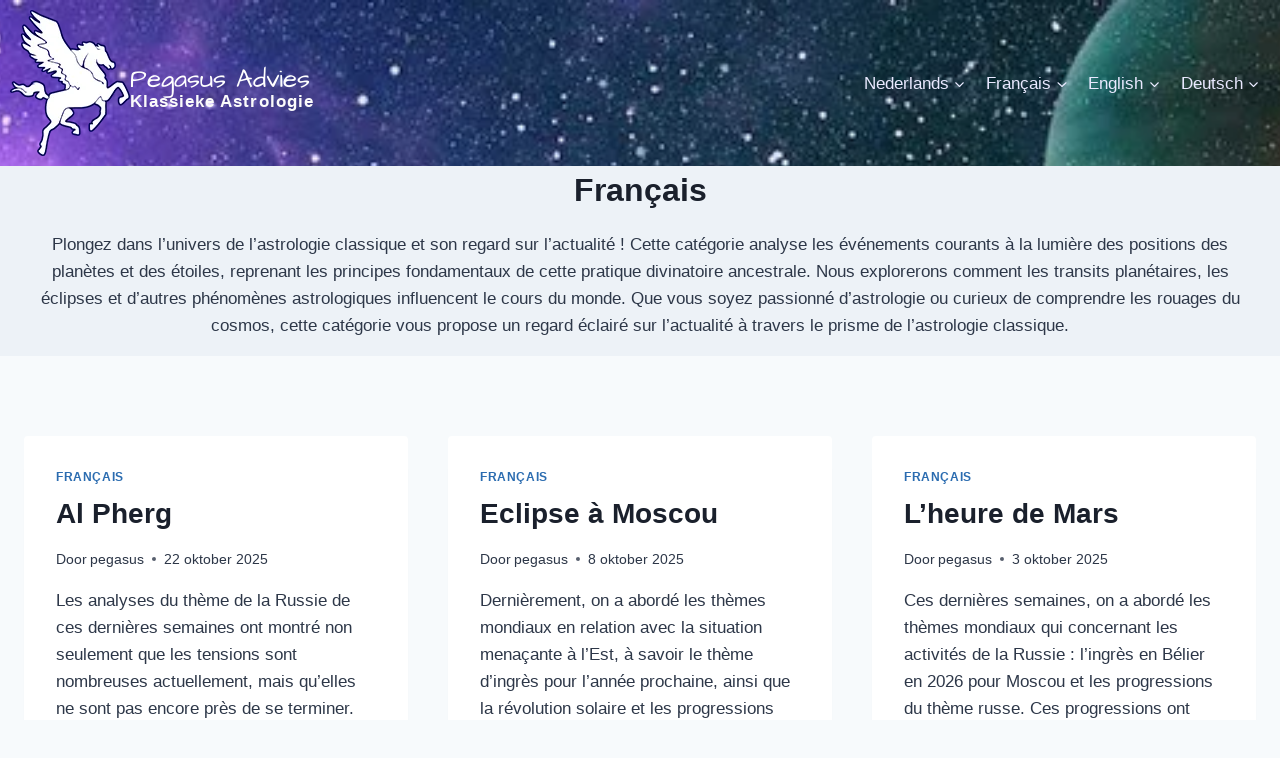

--- FILE ---
content_type: text/html; charset=UTF-8
request_url: https://pegasus-advies.com/category/fr/page/2/
body_size: 14955
content:
<!doctype html>
<html lang="nl-NL" class="no-js" itemtype="https://schema.org/Blog" itemscope>
<head>
	<meta charset="UTF-8">
	<meta name="viewport" content="width=device-width, initial-scale=1, minimum-scale=1">
	<title>Français &#8211; Pagina 2 &#8211; Pegasus Advies</title>
<meta name='robots' content='max-image-preview:large, max-snippet:-1, max-video-preview:-1' />
	
	<script>
window.koko_analytics = {"url":"https:\/\/pegasus-advies.com\/koko-analytics-collect.php","site_url":"https:\/\/pegasus-advies.com","post_id":0,"path":"\/category\/fr\/page\/2\/","method":"cookie","use_cookie":true};
</script>
<link rel="canonical" href="https://pegasus-advies.com/category/fr/page/2/">
<meta name="description" content="Plongez dans l&#039;univers de l&#039;astrologie classique et son regard sur l&#039;actualité ! Cette catégorie analyse les événements courants à la lumière des positions des">
<link rel="next" href="https://pegasus-advies.com/category/fr/page/3/">
<link rel="prev" href="https://pegasus-advies.com/category/fr/">
<link rel="alternate" type="application/rss+xml" title="Pegasus Advies &raquo; feed" href="https://pegasus-advies.com/feed/" />
<link rel="alternate" type="application/rss+xml" title="Pegasus Advies &raquo; reacties feed" href="https://pegasus-advies.com/comments/feed/" />
			<script>document.documentElement.classList.remove( 'no-js' );</script>
			<link rel="alternate" type="application/rss+xml" title="Pegasus Advies &raquo; Français categorie feed" href="https://pegasus-advies.com/category/fr/feed/" />
<script>
window._wpemojiSettings = {"baseUrl":"https:\/\/s.w.org\/images\/core\/emoji\/16.0.1\/72x72\/","ext":".png","svgUrl":"https:\/\/s.w.org\/images\/core\/emoji\/16.0.1\/svg\/","svgExt":".svg","source":{"concatemoji":"https:\/\/pegasus-advies.com\/wp-includes\/js\/wp-emoji-release.min.js?ver=6.8.3"}};
/*! This file is auto-generated */
!function(s,n){var o,i,e;function c(e){try{var t={supportTests:e,timestamp:(new Date).valueOf()};sessionStorage.setItem(o,JSON.stringify(t))}catch(e){}}function p(e,t,n){e.clearRect(0,0,e.canvas.width,e.canvas.height),e.fillText(t,0,0);var t=new Uint32Array(e.getImageData(0,0,e.canvas.width,e.canvas.height).data),a=(e.clearRect(0,0,e.canvas.width,e.canvas.height),e.fillText(n,0,0),new Uint32Array(e.getImageData(0,0,e.canvas.width,e.canvas.height).data));return t.every(function(e,t){return e===a[t]})}function u(e,t){e.clearRect(0,0,e.canvas.width,e.canvas.height),e.fillText(t,0,0);for(var n=e.getImageData(16,16,1,1),a=0;a<n.data.length;a++)if(0!==n.data[a])return!1;return!0}function f(e,t,n,a){switch(t){case"flag":return n(e,"\ud83c\udff3\ufe0f\u200d\u26a7\ufe0f","\ud83c\udff3\ufe0f\u200b\u26a7\ufe0f")?!1:!n(e,"\ud83c\udde8\ud83c\uddf6","\ud83c\udde8\u200b\ud83c\uddf6")&&!n(e,"\ud83c\udff4\udb40\udc67\udb40\udc62\udb40\udc65\udb40\udc6e\udb40\udc67\udb40\udc7f","\ud83c\udff4\u200b\udb40\udc67\u200b\udb40\udc62\u200b\udb40\udc65\u200b\udb40\udc6e\u200b\udb40\udc67\u200b\udb40\udc7f");case"emoji":return!a(e,"\ud83e\udedf")}return!1}function g(e,t,n,a){var r="undefined"!=typeof WorkerGlobalScope&&self instanceof WorkerGlobalScope?new OffscreenCanvas(300,150):s.createElement("canvas"),o=r.getContext("2d",{willReadFrequently:!0}),i=(o.textBaseline="top",o.font="600 32px Arial",{});return e.forEach(function(e){i[e]=t(o,e,n,a)}),i}function t(e){var t=s.createElement("script");t.src=e,t.defer=!0,s.head.appendChild(t)}"undefined"!=typeof Promise&&(o="wpEmojiSettingsSupports",i=["flag","emoji"],n.supports={everything:!0,everythingExceptFlag:!0},e=new Promise(function(e){s.addEventListener("DOMContentLoaded",e,{once:!0})}),new Promise(function(t){var n=function(){try{var e=JSON.parse(sessionStorage.getItem(o));if("object"==typeof e&&"number"==typeof e.timestamp&&(new Date).valueOf()<e.timestamp+604800&&"object"==typeof e.supportTests)return e.supportTests}catch(e){}return null}();if(!n){if("undefined"!=typeof Worker&&"undefined"!=typeof OffscreenCanvas&&"undefined"!=typeof URL&&URL.createObjectURL&&"undefined"!=typeof Blob)try{var e="postMessage("+g.toString()+"("+[JSON.stringify(i),f.toString(),p.toString(),u.toString()].join(",")+"));",a=new Blob([e],{type:"text/javascript"}),r=new Worker(URL.createObjectURL(a),{name:"wpTestEmojiSupports"});return void(r.onmessage=function(e){c(n=e.data),r.terminate(),t(n)})}catch(e){}c(n=g(i,f,p,u))}t(n)}).then(function(e){for(var t in e)n.supports[t]=e[t],n.supports.everything=n.supports.everything&&n.supports[t],"flag"!==t&&(n.supports.everythingExceptFlag=n.supports.everythingExceptFlag&&n.supports[t]);n.supports.everythingExceptFlag=n.supports.everythingExceptFlag&&!n.supports.flag,n.DOMReady=!1,n.readyCallback=function(){n.DOMReady=!0}}).then(function(){return e}).then(function(){var e;n.supports.everything||(n.readyCallback(),(e=n.source||{}).concatemoji?t(e.concatemoji):e.wpemoji&&e.twemoji&&(t(e.twemoji),t(e.wpemoji)))}))}((window,document),window._wpemojiSettings);
</script>
<link data-optimized="2" rel="stylesheet" href="https://pegasus-advies.com/wp-content/litespeed/css/b2664fb3ed78d104d4f38e7fbf10341e.css?ver=50b78" />










<link rel="https://api.w.org/" href="https://pegasus-advies.com/wp-json/" /><link rel="alternate" title="JSON" type="application/json" href="https://pegasus-advies.com/wp-json/wp/v2/categories/10" /><link rel="EditURI" type="application/rsd+xml" title="RSD" href="https://pegasus-advies.com/xmlrpc.php?rsd" />
<meta name="generator" content="WordPress 6.8.3" />

<link rel="icon" href="https://pegasus-advies.com/wp-content/uploads/2023/12/cropped-logo-pegasus3-32x32.png" sizes="32x32" />
<link rel="icon" href="https://pegasus-advies.com/wp-content/uploads/2023/12/cropped-logo-pegasus3-192x192.png" sizes="192x192" />
<link rel="apple-touch-icon" href="https://pegasus-advies.com/wp-content/uploads/2023/12/cropped-logo-pegasus3-180x180.png" />
<meta name="msapplication-TileImage" content="https://pegasus-advies.com/wp-content/uploads/2023/12/cropped-logo-pegasus3-270x270.png" />
</head>

<body class="archive paged category category-fr category-10 wp-custom-logo wp-embed-responsive paged-2 category-paged-2 wp-theme-kadence hfeed footer-on-bottom hide-focus-outline link-style-standard content-title-style-above content-width-normal content-style-boxed content-vertical-padding-show non-transparent-header mobile-non-transparent-header">
<div id="wrapper" class="site wp-site-blocks">
			<a class="skip-link screen-reader-text scroll-ignore" href="#main">Doorgaan naar inhoud</a>
		<header id="masthead" class="site-header" role="banner" itemtype="https://schema.org/WPHeader" itemscope>
	<div id="main-header" class="site-header-wrap">
		<div class="site-header-inner-wrap">
			<div class="site-header-upper-wrap">
				<div class="site-header-upper-inner-wrap">
					<div class="site-main-header-wrap site-header-row-container site-header-focus-item site-header-row-layout-fullwidth" data-section="kadence_customizer_header_main">
	<div class="site-header-row-container-inner">
				<div class="site-container">
			<div class="site-main-header-inner-wrap site-header-row site-header-row-has-sides site-header-row-no-center">
									<div class="site-header-main-section-left site-header-section site-header-section-left">
						<div class="site-header-item site-header-focus-item" data-section="title_tagline">
	<div class="site-branding branding-layout-standard"><a class="brand has-logo-image" href="https://pegasus-advies.com/" rel="home"><img width="120" height="146" src="https://pegasus-advies.com/wp-content/uploads/2023/12/logo-pegasus2.png" class="custom-logo" alt="Pegasus Advies" decoding="async" /><div class="site-title-wrap"><p class="site-title">Pegasus Advies</p><p class="site-description">Klassieke Astrologie</p></div></a></div></div><!-- data-section="title_tagline" -->
					</div>
																	<div class="site-header-main-section-right site-header-section site-header-section-right">
						<div class="site-header-item site-header-focus-item site-header-item-main-navigation header-navigation-layout-stretch-false header-navigation-layout-fill-stretch-false" data-section="kadence_customizer_primary_navigation">
		<nav id="site-navigation" class="main-navigation header-navigation nav--toggle-sub header-navigation-style-standard header-navigation-dropdown-animation-none" role="navigation" aria-label="Primaire navigatie">
				<div class="primary-menu-container header-menu-container">
			<ul id="primary-menu" class="menu"><li id="menu-item-6363" class="menu-item menu-item-type-custom menu-item-object-custom menu-item-has-children menu-item-6363"><a href="/"><span class="nav-drop-title-wrap">Nederlands<span class="dropdown-nav-toggle"><span class="kadence-svg-iconset svg-baseline"><svg aria-hidden="true" class="kadence-svg-icon kadence-arrow-down-svg" fill="currentColor" version="1.1" xmlns="http://www.w3.org/2000/svg" width="24" height="24" viewBox="0 0 24 24"><title>Uitvouwen</title><path d="M5.293 9.707l6 6c0.391 0.391 1.024 0.391 1.414 0l6-6c0.391-0.391 0.391-1.024 0-1.414s-1.024-0.391-1.414 0l-5.293 5.293-5.293-5.293c-0.391-0.391-1.024-0.391-1.414 0s-0.391 1.024 0 1.414z"></path>
				</svg></span></span></span></a>
<ul class="sub-menu">
	<li id="menu-item-6527" class="menu-item menu-item-type-taxonomy menu-item-object-category menu-item-6527"><a href="https://pegasus-advies.com/category/nl/">Blog in Nederlands</a></li>
	<li id="menu-item-6721" class="menu-item menu-item-type-custom menu-item-object-custom menu-item-has-children menu-item-6721"><a href="/"><span class="nav-drop-title-wrap">Mogelijkheden<span class="dropdown-nav-toggle"><span class="kadence-svg-iconset svg-baseline"><svg aria-hidden="true" class="kadence-svg-icon kadence-arrow-down-svg" fill="currentColor" version="1.1" xmlns="http://www.w3.org/2000/svg" width="24" height="24" viewBox="0 0 24 24"><title>Uitvouwen</title><path d="M5.293 9.707l6 6c0.391 0.391 1.024 0.391 1.414 0l6-6c0.391-0.391 0.391-1.024 0-1.414s-1.024-0.391-1.414 0l-5.293 5.293-5.293-5.293c-0.391-0.391-1.024-0.391-1.414 0s-0.391 1.024 0 1.414z"></path>
				</svg></span></span></span></a>
	<ul class="sub-menu">
		<li id="menu-item-6722" class="menu-item menu-item-type-post_type menu-item-object-page menu-item-6722"><a href="https://pegasus-advies.com/vragenastrologie/">Vragenastrologie</a></li>
		<li id="menu-item-6723" class="menu-item menu-item-type-post_type menu-item-object-page menu-item-6723"><a href="https://pegasus-advies.com/individueel-beroepsprofiel/">Individueel beroepsprofiel</a></li>
		<li id="menu-item-6724" class="menu-item menu-item-type-post_type menu-item-object-page menu-item-6724"><a href="https://pegasus-advies.com/relatie-analyse/">Relatie analyse</a></li>
		<li id="menu-item-6725" class="menu-item menu-item-type-post_type menu-item-object-page menu-item-6725"><a href="https://pegasus-advies.com/medische-astrologie/">Medische astrologie</a></li>
		<li id="menu-item-6726" class="menu-item menu-item-type-post_type menu-item-object-page menu-item-6726"><a href="https://pegasus-advies.com/electie-astrologie/">Electie astrologie</a></li>
		<li id="menu-item-6727" class="menu-item menu-item-type-post_type menu-item-object-page menu-item-6727"><a href="https://pegasus-advies.com/geboortehoroscopen/">Geboortehoroscopen</a></li>
		<li id="menu-item-6728" class="menu-item menu-item-type-post_type menu-item-object-page menu-item-6728"><a href="https://pegasus-advies.com/kinderhoroscopen-en-opvoedingsadvies/">Kinderhoroscopen en opvoedingsadvies</a></li>
		<li id="menu-item-6729" class="menu-item menu-item-type-post_type menu-item-object-page menu-item-6729"><a href="https://pegasus-advies.com/beroepsopleidingen/">Beroepsopleidingen</a></li>
	</ul>
</li>
	<li id="menu-item-6730" class="menu-item menu-item-type-post_type menu-item-object-page menu-item-6730"><a href="https://pegasus-advies.com/kalender/">Workshops</a></li>
	<li id="menu-item-6731" class="menu-item menu-item-type-post_type menu-item-object-page menu-item-6731"><a href="https://pegasus-advies.com/contact/">Contact</a></li>
</ul>
</li>
<li id="menu-item-6525" class="menu-item menu-item-type-post_type menu-item-object-page current-menu-ancestor current-menu-parent current_page_parent current_page_ancestor menu-item-has-children menu-item-6525"><a href="https://pegasus-advies.com/francais/"><span class="nav-drop-title-wrap">Français<span class="dropdown-nav-toggle"><span class="kadence-svg-iconset svg-baseline"><svg aria-hidden="true" class="kadence-svg-icon kadence-arrow-down-svg" fill="currentColor" version="1.1" xmlns="http://www.w3.org/2000/svg" width="24" height="24" viewBox="0 0 24 24"><title>Uitvouwen</title><path d="M5.293 9.707l6 6c0.391 0.391 1.024 0.391 1.414 0l6-6c0.391-0.391 0.391-1.024 0-1.414s-1.024-0.391-1.414 0l-5.293 5.293-5.293-5.293c-0.391-0.391-1.024-0.391-1.414 0s-0.391 1.024 0 1.414z"></path>
				</svg></span></span></span></a>
<ul class="sub-menu">
	<li id="menu-item-6360" class="menu-item menu-item-type-taxonomy menu-item-object-category current-menu-item menu-item-6360"><a href="https://pegasus-advies.com/category/fr/" aria-current="page">Blog en Français</a></li>
</ul>
</li>
<li id="menu-item-6526" class="menu-item menu-item-type-post_type menu-item-object-page menu-item-has-children menu-item-6526"><a href="https://pegasus-advies.com/english/"><span class="nav-drop-title-wrap">English<span class="dropdown-nav-toggle"><span class="kadence-svg-iconset svg-baseline"><svg aria-hidden="true" class="kadence-svg-icon kadence-arrow-down-svg" fill="currentColor" version="1.1" xmlns="http://www.w3.org/2000/svg" width="24" height="24" viewBox="0 0 24 24"><title>Uitvouwen</title><path d="M5.293 9.707l6 6c0.391 0.391 1.024 0.391 1.414 0l6-6c0.391-0.391 0.391-1.024 0-1.414s-1.024-0.391-1.414 0l-5.293 5.293-5.293-5.293c-0.391-0.391-1.024-0.391-1.414 0s-0.391 1.024 0 1.414z"></path>
				</svg></span></span></span></a>
<ul class="sub-menu">
	<li id="menu-item-6361" class="menu-item menu-item-type-taxonomy menu-item-object-category menu-item-6361"><a href="https://pegasus-advies.com/category/en/">Blog in English</a></li>
</ul>
</li>
<li id="menu-item-6528" class="menu-item menu-item-type-post_type menu-item-object-page menu-item-has-children menu-item-6528"><a href="https://pegasus-advies.com/deutsch/"><span class="nav-drop-title-wrap">Deutsch<span class="dropdown-nav-toggle"><span class="kadence-svg-iconset svg-baseline"><svg aria-hidden="true" class="kadence-svg-icon kadence-arrow-down-svg" fill="currentColor" version="1.1" xmlns="http://www.w3.org/2000/svg" width="24" height="24" viewBox="0 0 24 24"><title>Uitvouwen</title><path d="M5.293 9.707l6 6c0.391 0.391 1.024 0.391 1.414 0l6-6c0.391-0.391 0.391-1.024 0-1.414s-1.024-0.391-1.414 0l-5.293 5.293-5.293-5.293c-0.391-0.391-1.024-0.391-1.414 0s-0.391 1.024 0 1.414z"></path>
				</svg></span></span></span></a>
<ul class="sub-menu">
	<li id="menu-item-6531" class="menu-item menu-item-type-post_type menu-item-object-page menu-item-6531"><a href="https://pegasus-advies.com/terminkalender/">Terminkalender</a></li>
</ul>
</li>
</ul>		</div>
	</nav><!-- #site-navigation -->
	</div><!-- data-section="primary_navigation" -->
					</div>
							</div>
		</div>
	</div>
</div>
				</div>
			</div>
					</div>
	</div>
	
<div id="mobile-header" class="site-mobile-header-wrap">
	<div class="site-header-inner-wrap">
		<div class="site-header-upper-wrap">
			<div class="site-header-upper-inner-wrap">
			<div class="site-main-header-wrap site-header-focus-item site-header-row-layout-fullwidth site-header-row-tablet-layout-default site-header-row-mobile-layout-default ">
	<div class="site-header-row-container-inner">
		<div class="site-container">
			<div class="site-main-header-inner-wrap site-header-row site-header-row-has-sides site-header-row-no-center">
									<div class="site-header-main-section-left site-header-section site-header-section-left">
						<div class="site-header-item site-header-focus-item" data-section="title_tagline">
	<div class="site-branding mobile-site-branding branding-layout-standard branding-tablet-layout-standard branding-mobile-layout-standard"><a class="brand has-logo-image" href="https://pegasus-advies.com/" rel="home"><img width="120" height="146" src="https://pegasus-advies.com/wp-content/uploads/2023/12/logo-pegasus2.png" class="custom-logo" alt="Pegasus Advies" decoding="async" /><div class="site-title-wrap"><div class="site-title">Pegasus Advies</div><div class="site-description vs-sm-false">Klassieke Astrologie</div></div></a></div></div><!-- data-section="title_tagline" -->
					</div>
																	<div class="site-header-main-section-right site-header-section site-header-section-right">
						<div class="site-header-item site-header-focus-item site-header-item-navgation-popup-toggle" data-section="kadence_customizer_mobile_trigger">
		<div class="mobile-toggle-open-container">
						<button id="mobile-toggle" class="menu-toggle-open drawer-toggle menu-toggle-style-bordered" aria-label="Menu openen" data-toggle-target="#mobile-drawer" data-toggle-body-class="showing-popup-drawer-from-right" aria-expanded="false" data-set-focus=".menu-toggle-close"
					>
						<span class="menu-toggle-icon"><span class="kadence-svg-iconset"><svg aria-hidden="true" class="kadence-svg-icon kadence-menu-svg" fill="currentColor" version="1.1" xmlns="http://www.w3.org/2000/svg" width="24" height="24" viewBox="0 0 24 24"><title>Toggle menu</title><path d="M3 13h18c0.552 0 1-0.448 1-1s-0.448-1-1-1h-18c-0.552 0-1 0.448-1 1s0.448 1 1 1zM3 7h18c0.552 0 1-0.448 1-1s-0.448-1-1-1h-18c-0.552 0-1 0.448-1 1s0.448 1 1 1zM3 19h18c0.552 0 1-0.448 1-1s-0.448-1-1-1h-18c-0.552 0-1 0.448-1 1s0.448 1 1 1z"></path>
				</svg></span></span>
		</button>
	</div>
	</div><!-- data-section="mobile_trigger" -->
					</div>
							</div>
		</div>
	</div>
</div>
			</div>
		</div>
			</div>
</div>
</header><!-- #masthead -->

	<div id="inner-wrap" class="wrap hfeed kt-clear">
		<section role="banner" class="entry-hero post-archive-hero-section entry-hero-layout-standard">
	<div class="entry-hero-container-inner">
		<div class="hero-section-overlay"></div>
		<div class="hero-container site-container">
			<header class="entry-header post-archive-title title-align-inherit title-tablet-align-inherit title-mobile-align-inherit">
				<h1 class="page-title archive-title">Français</h1><div class="archive-description"><p>Plongez dans l&#8217;univers de l&#8217;astrologie classique et son regard sur l&#8217;actualité ! Cette catégorie analyse les événements courants à la lumière des positions des planètes et des étoiles, reprenant les principes fondamentaux de cette pratique divinatoire ancestrale.  Nous explorerons comment les transits planétaires, les éclipses et d&#8217;autres phénomènes astrologiques influencent le cours du monde. Que vous soyez passionné d&#8217;astrologie ou curieux de comprendre les rouages du cosmos, cette catégorie vous propose un regard éclairé sur l&#8217;actualité à travers le prisme de l&#8217;astrologie classique.</p>
</div>			</header><!-- .entry-header -->
		</div>
	</div>
</section><!-- .entry-hero -->
<div id="primary" class="content-area">
	<div class="content-container site-container">
		<main id="main" class="site-main" role="main">
							<div id="archive-container" class="content-wrap grid-cols post-archive grid-sm-col-2 grid-lg-col-3 item-image-style-above">
					
<article class="entry content-bg loop-entry post-7574 post type-post status-publish format-standard hentry category-fr">
		<div class="entry-content-wrap">
		<header class="entry-header">

			<div class="entry-taxonomies">
			<span class="category-links term-links category-style-normal">
				<a href="https://pegasus-advies.com/category/fr/" rel="tag">Français</a>			</span>
		</div><!-- .entry-taxonomies -->
		<h2 class="entry-title"><a href="https://pegasus-advies.com/al-pherg/" rel="bookmark">Al Pherg</a></h2><div class="entry-meta entry-meta-divider-dot">
	<span class="posted-by"><span class="meta-label">Door</span><span class="author vcard"><a class="url fn n" href="http://Pegasus-advies.com">pegasus</a></span></span>					<span class="posted-on">
						<time class="entry-date published" datetime="2025-10-22T07:59:26+00:00">22 oktober 2025</time><time class="updated" datetime="2025-10-22T07:59:27+00:00">22 oktober 2025</time>					</span>
					</div><!-- .entry-meta -->
</header><!-- .entry-header -->
	<div class="entry-summary">
		<p>Les analyses du thème de la Russie de ces dernières semaines ont montré non seulement que les tensions sont nombreuses actuellement, mais qu’elles ne sont pas encore près de se terminer. Compte tenu de l’ingrès en Bélier en 2026, des progressions du thème natal russe et de l’éclipse du 3 mars, il a été conclu&#8230;</p>
	</div><!-- .entry-summary -->
	<footer class="entry-footer">
		<div class="entry-actions">
		<p class="more-link-wrap">
			<a href="https://pegasus-advies.com/al-pherg/" class="post-more-link">
				Lees meer<span class="screen-reader-text"> Al Pherg</span><span class="kadence-svg-iconset svg-baseline"><svg aria-hidden="true" class="kadence-svg-icon kadence-arrow-right-alt-svg" fill="currentColor" version="1.1" xmlns="http://www.w3.org/2000/svg" width="27" height="28" viewBox="0 0 27 28"><title>Doorgaan</title><path d="M27 13.953c0 0.141-0.063 0.281-0.156 0.375l-6 5.531c-0.156 0.141-0.359 0.172-0.547 0.094-0.172-0.078-0.297-0.25-0.297-0.453v-3.5h-19.5c-0.281 0-0.5-0.219-0.5-0.5v-3c0-0.281 0.219-0.5 0.5-0.5h19.5v-3.5c0-0.203 0.109-0.375 0.297-0.453s0.391-0.047 0.547 0.078l6 5.469c0.094 0.094 0.156 0.219 0.156 0.359v0z"></path>
				</svg></span>			</a>
		</p>
	</div><!-- .entry-actions -->
	</footer><!-- .entry-footer -->
	</div>
</article>

<article class="entry content-bg loop-entry post-7559 post type-post status-publish format-standard hentry category-fr">
		<div class="entry-content-wrap">
		<header class="entry-header">

			<div class="entry-taxonomies">
			<span class="category-links term-links category-style-normal">
				<a href="https://pegasus-advies.com/category/fr/" rel="tag">Français</a>			</span>
		</div><!-- .entry-taxonomies -->
		<h2 class="entry-title"><a href="https://pegasus-advies.com/eclipse-a-moscou/" rel="bookmark">Eclipse à Moscou</a></h2><div class="entry-meta entry-meta-divider-dot">
	<span class="posted-by"><span class="meta-label">Door</span><span class="author vcard"><a class="url fn n" href="http://Pegasus-advies.com">pegasus</a></span></span>					<span class="posted-on">
						<time class="entry-date published updated" datetime="2025-10-08T07:28:48+00:00">8 oktober 2025</time>					</span>
					</div><!-- .entry-meta -->
</header><!-- .entry-header -->
	<div class="entry-summary">
		<p>Dernièrement, on a abordé les thèmes mondiaux en relation avec la situation menaçante à l’Est, à savoir le thème d’ingrès pour l’année prochaine, ainsi que la révolution solaire et les progressions basées sur le radix russe. Jusqu’à présent, on peut conclure qu’il ne faut pas s’attendre à un apaisement des tensions dans l’immédiat alors qu’elles&#8230;</p>
	</div><!-- .entry-summary -->
	<footer class="entry-footer">
		<div class="entry-actions">
		<p class="more-link-wrap">
			<a href="https://pegasus-advies.com/eclipse-a-moscou/" class="post-more-link">
				Lees meer<span class="screen-reader-text"> Eclipse à Moscou</span><span class="kadence-svg-iconset svg-baseline"><svg aria-hidden="true" class="kadence-svg-icon kadence-arrow-right-alt-svg" fill="currentColor" version="1.1" xmlns="http://www.w3.org/2000/svg" width="27" height="28" viewBox="0 0 27 28"><title>Doorgaan</title><path d="M27 13.953c0 0.141-0.063 0.281-0.156 0.375l-6 5.531c-0.156 0.141-0.359 0.172-0.547 0.094-0.172-0.078-0.297-0.25-0.297-0.453v-3.5h-19.5c-0.281 0-0.5-0.219-0.5-0.5v-3c0-0.281 0.219-0.5 0.5-0.5h19.5v-3.5c0-0.203 0.109-0.375 0.297-0.453s0.391-0.047 0.547 0.078l6 5.469c0.094 0.094 0.156 0.219 0.156 0.359v0z"></path>
				</svg></span>			</a>
		</p>
	</div><!-- .entry-actions -->
	</footer><!-- .entry-footer -->
	</div>
</article>

<article class="entry content-bg loop-entry post-7551 post type-post status-publish format-standard hentry category-fr">
		<div class="entry-content-wrap">
		<header class="entry-header">

			<div class="entry-taxonomies">
			<span class="category-links term-links category-style-normal">
				<a href="https://pegasus-advies.com/category/fr/" rel="tag">Français</a>			</span>
		</div><!-- .entry-taxonomies -->
		<h2 class="entry-title"><a href="https://pegasus-advies.com/lheure-de-mars/" rel="bookmark">L’heure de Mars</a></h2><div class="entry-meta entry-meta-divider-dot">
	<span class="posted-by"><span class="meta-label">Door</span><span class="author vcard"><a class="url fn n" href="http://Pegasus-advies.com">pegasus</a></span></span>					<span class="posted-on">
						<time class="entry-date published" datetime="2025-10-03T14:58:58+00:00">3 oktober 2025</time><time class="updated" datetime="2025-10-03T14:58:59+00:00">3 oktober 2025</time>					</span>
					</div><!-- .entry-meta -->
</header><!-- .entry-header -->
	<div class="entry-summary">
		<p>Ces dernières semaines, on a abordé les thèmes mondiaux qui concernant les activités de la Russie : l&#8217;ingrès en Bélier en 2026 pour Moscou et les progressions du thème russe. Ces progressions ont clairement mis en évidence les tensions accrues du moment. La Lune transite la Via Combusta et elle est désormais en conjonction avec Mars&#8230;</p>
	</div><!-- .entry-summary -->
	<footer class="entry-footer">
		<div class="entry-actions">
		<p class="more-link-wrap">
			<a href="https://pegasus-advies.com/lheure-de-mars/" class="post-more-link">
				Lees meer<span class="screen-reader-text"> L’heure de Mars</span><span class="kadence-svg-iconset svg-baseline"><svg aria-hidden="true" class="kadence-svg-icon kadence-arrow-right-alt-svg" fill="currentColor" version="1.1" xmlns="http://www.w3.org/2000/svg" width="27" height="28" viewBox="0 0 27 28"><title>Doorgaan</title><path d="M27 13.953c0 0.141-0.063 0.281-0.156 0.375l-6 5.531c-0.156 0.141-0.359 0.172-0.547 0.094-0.172-0.078-0.297-0.25-0.297-0.453v-3.5h-19.5c-0.281 0-0.5-0.219-0.5-0.5v-3c0-0.281 0.219-0.5 0.5-0.5h19.5v-3.5c0-0.203 0.109-0.375 0.297-0.453s0.391-0.047 0.547 0.078l6 5.469c0.094 0.094 0.156 0.219 0.156 0.359v0z"></path>
				</svg></span>			</a>
		</p>
	</div><!-- .entry-actions -->
	</footer><!-- .entry-footer -->
	</div>
</article>

<article class="entry content-bg loop-entry post-7541 post type-post status-publish format-standard hentry category-fr">
		<div class="entry-content-wrap">
		<header class="entry-header">

			<div class="entry-taxonomies">
			<span class="category-links term-links category-style-normal">
				<a href="https://pegasus-advies.com/category/fr/" rel="tag">Français</a>			</span>
		</div><!-- .entry-taxonomies -->
		<h2 class="entry-title"><a href="https://pegasus-advies.com/rigel-3/" rel="bookmark">Rigel</a></h2><div class="entry-meta entry-meta-divider-dot">
	<span class="posted-by"><span class="meta-label">Door</span><span class="author vcard"><a class="url fn n" href="http://Pegasus-advies.com">pegasus</a></span></span>					<span class="posted-on">
						<time class="entry-date published" datetime="2025-09-24T06:48:17+00:00">24 september 2025</time><time class="updated" datetime="2025-09-24T06:48:18+00:00">24 september 2025</time>					</span>
					</div><!-- .entry-meta -->
</header><!-- .entry-header -->
	<div class="entry-summary">
		<p>La semaine dernière, on a décrit les progressions du thème mondial de la Russie (voir l&#8217;article de la semaine passée pour les coordonnées)&nbsp;: elles montraient clairement la récente attaque de drones contre la Pologne. Elles ont également clairement indiqué une forte tension attendue en mai 2026, ce qui pourrait indiquer une action militaire de la&#8230;</p>
	</div><!-- .entry-summary -->
	<footer class="entry-footer">
		<div class="entry-actions">
		<p class="more-link-wrap">
			<a href="https://pegasus-advies.com/rigel-3/" class="post-more-link">
				Lees meer<span class="screen-reader-text"> Rigel</span><span class="kadence-svg-iconset svg-baseline"><svg aria-hidden="true" class="kadence-svg-icon kadence-arrow-right-alt-svg" fill="currentColor" version="1.1" xmlns="http://www.w3.org/2000/svg" width="27" height="28" viewBox="0 0 27 28"><title>Doorgaan</title><path d="M27 13.953c0 0.141-0.063 0.281-0.156 0.375l-6 5.531c-0.156 0.141-0.359 0.172-0.547 0.094-0.172-0.078-0.297-0.25-0.297-0.453v-3.5h-19.5c-0.281 0-0.5-0.219-0.5-0.5v-3c0-0.281 0.219-0.5 0.5-0.5h19.5v-3.5c0-0.203 0.109-0.375 0.297-0.453s0.391-0.047 0.547 0.078l6 5.469c0.094 0.094 0.156 0.219 0.156 0.359v0z"></path>
				</svg></span>			</a>
		</p>
	</div><!-- .entry-actions -->
	</footer><!-- .entry-footer -->
	</div>
</article>

<article class="entry content-bg loop-entry post-7528 post type-post status-publish format-standard hentry category-fr">
		<div class="entry-content-wrap">
		<header class="entry-header">

			<div class="entry-taxonomies">
			<span class="category-links term-links category-style-normal">
				<a href="https://pegasus-advies.com/category/fr/" rel="tag">Français</a>			</span>
		</div><!-- .entry-taxonomies -->
		<h2 class="entry-title"><a href="https://pegasus-advies.com/via-combusta-3/" rel="bookmark">Via Combusta</a></h2><div class="entry-meta entry-meta-divider-dot">
	<span class="posted-by"><span class="meta-label">Door</span><span class="author vcard"><a class="url fn n" href="http://Pegasus-advies.com">pegasus</a></span></span>					<span class="posted-on">
						<time class="entry-date published updated" datetime="2025-09-17T07:23:08+00:00">17 september 2025</time>					</span>
					</div><!-- .entry-meta -->
</header><!-- .entry-header -->
	<div class="entry-summary">
		<p>La semaine dernière, la Pologne a tressailli suite à la violation de son espace aérien par dix-neuf drones russes, abattus avec l&#8217;aide de F-35 néerlandais. La Russie accentue donc encore la pression et la grande question, c&#8217;est  : où cela nous mène-t-il ? Récemment, nous avons eu un aperçu révélateur de la mentalité des dirigeants mondiaux :&#8230;</p>
	</div><!-- .entry-summary -->
	<footer class="entry-footer">
		<div class="entry-actions">
		<p class="more-link-wrap">
			<a href="https://pegasus-advies.com/via-combusta-3/" class="post-more-link">
				Lees meer<span class="screen-reader-text"> Via Combusta</span><span class="kadence-svg-iconset svg-baseline"><svg aria-hidden="true" class="kadence-svg-icon kadence-arrow-right-alt-svg" fill="currentColor" version="1.1" xmlns="http://www.w3.org/2000/svg" width="27" height="28" viewBox="0 0 27 28"><title>Doorgaan</title><path d="M27 13.953c0 0.141-0.063 0.281-0.156 0.375l-6 5.531c-0.156 0.141-0.359 0.172-0.547 0.094-0.172-0.078-0.297-0.25-0.297-0.453v-3.5h-19.5c-0.281 0-0.5-0.219-0.5-0.5v-3c0-0.281 0.219-0.5 0.5-0.5h19.5v-3.5c0-0.203 0.109-0.375 0.297-0.453s0.391-0.047 0.547 0.078l6 5.469c0.094 0.094 0.156 0.219 0.156 0.359v0z"></path>
				</svg></span>			</a>
		</p>
	</div><!-- .entry-actions -->
	</footer><!-- .entry-footer -->
	</div>
</article>

<article class="entry content-bg loop-entry post-7519 post type-post status-publish format-standard hentry category-fr">
		<div class="entry-content-wrap">
		<header class="entry-header">

			<div class="entry-taxonomies">
			<span class="category-links term-links category-style-normal">
				<a href="https://pegasus-advies.com/category/fr/" rel="tag">Français</a>			</span>
		</div><!-- .entry-taxonomies -->
		<h2 class="entry-title"><a href="https://pegasus-advies.com/lempire/" rel="bookmark">L’Empire</a></h2><div class="entry-meta entry-meta-divider-dot">
	<span class="posted-by"><span class="meta-label">Door</span><span class="author vcard"><a class="url fn n" href="http://Pegasus-advies.com">pegasus</a></span></span>					<span class="posted-on">
						<time class="entry-date published" datetime="2025-09-10T07:24:30+00:00">10 september 2025</time><time class="updated" datetime="2025-09-10T07:24:31+00:00">10 september 2025</time>					</span>
					</div><!-- .entry-meta -->
</header><!-- .entry-header -->
	<div class="entry-summary">
		<p>Ces dernières semaines, on a évoqué certains thèmes mondiaux, en rapport avec le début de la Seconde Guerre mondiale, dont le thème d’ingrès calculé pour Berlin, la capitale allemande, en 1939, et les progressions en septembre 1939, correspondant au début de l&#8217;invasion allemande de la Pologne. Bien sûr, cela peut aussi se voir avec d&#8217;autres&#8230;</p>
	</div><!-- .entry-summary -->
	<footer class="entry-footer">
		<div class="entry-actions">
		<p class="more-link-wrap">
			<a href="https://pegasus-advies.com/lempire/" class="post-more-link">
				Lees meer<span class="screen-reader-text"> L’Empire</span><span class="kadence-svg-iconset svg-baseline"><svg aria-hidden="true" class="kadence-svg-icon kadence-arrow-right-alt-svg" fill="currentColor" version="1.1" xmlns="http://www.w3.org/2000/svg" width="27" height="28" viewBox="0 0 27 28"><title>Doorgaan</title><path d="M27 13.953c0 0.141-0.063 0.281-0.156 0.375l-6 5.531c-0.156 0.141-0.359 0.172-0.547 0.094-0.172-0.078-0.297-0.25-0.297-0.453v-3.5h-19.5c-0.281 0-0.5-0.219-0.5-0.5v-3c0-0.281 0.219-0.5 0.5-0.5h19.5v-3.5c0-0.203 0.109-0.375 0.297-0.453s0.391-0.047 0.547 0.078l6 5.469c0.094 0.094 0.156 0.219 0.156 0.359v0z"></path>
				</svg></span>			</a>
		</p>
	</div><!-- .entry-actions -->
	</footer><!-- .entry-footer -->
	</div>
</article>

<article class="entry content-bg loop-entry post-7509 post type-post status-publish format-standard hentry category-fr">
		<div class="entry-content-wrap">
		<header class="entry-header">

			<div class="entry-taxonomies">
			<span class="category-links term-links category-style-normal">
				<a href="https://pegasus-advies.com/category/fr/" rel="tag">Français</a>			</span>
		</div><!-- .entry-taxonomies -->
		<h2 class="entry-title"><a href="https://pegasus-advies.com/la-terre-des-sudetes/" rel="bookmark">La terre des Sudètes</a></h2><div class="entry-meta entry-meta-divider-dot">
	<span class="posted-by"><span class="meta-label">Door</span><span class="author vcard"><a class="url fn n" href="http://Pegasus-advies.com">pegasus</a></span></span>					<span class="posted-on">
						<time class="entry-date published updated" datetime="2025-09-04T14:48:16+00:00">4 september 2025</time>					</span>
					</div><!-- .entry-meta -->
</header><!-- .entry-header -->
	<div class="entry-summary">
		<p>Les tensions mondiales demeurent vives, et nous poursuivons l&#8217;analyse de l&#8217;état du monde entamée il y a quelque temps. Lors de la première discussion sur ce sujet, on a pris pour exemple la période qui a précédé la Seconde Guerre mondiale et on a analysé les thèmes mondiaux qui s’y rapportaient. Fait remarquable, les astrologues&#8230;</p>
	</div><!-- .entry-summary -->
	<footer class="entry-footer">
		<div class="entry-actions">
		<p class="more-link-wrap">
			<a href="https://pegasus-advies.com/la-terre-des-sudetes/" class="post-more-link">
				Lees meer<span class="screen-reader-text"> La terre des Sudètes</span><span class="kadence-svg-iconset svg-baseline"><svg aria-hidden="true" class="kadence-svg-icon kadence-arrow-right-alt-svg" fill="currentColor" version="1.1" xmlns="http://www.w3.org/2000/svg" width="27" height="28" viewBox="0 0 27 28"><title>Doorgaan</title><path d="M27 13.953c0 0.141-0.063 0.281-0.156 0.375l-6 5.531c-0.156 0.141-0.359 0.172-0.547 0.094-0.172-0.078-0.297-0.25-0.297-0.453v-3.5h-19.5c-0.281 0-0.5-0.219-0.5-0.5v-3c0-0.281 0.219-0.5 0.5-0.5h19.5v-3.5c0-0.203 0.109-0.375 0.297-0.453s0.391-0.047 0.547 0.078l6 5.469c0.094 0.094 0.156 0.219 0.156 0.359v0z"></path>
				</svg></span>			</a>
		</p>
	</div><!-- .entry-actions -->
	</footer><!-- .entry-footer -->
	</div>
</article>

<article class="entry content-bg loop-entry post-7495 post type-post status-publish format-standard hentry category-fr">
		<div class="entry-content-wrap">
		<header class="entry-header">

			<div class="entry-taxonomies">
			<span class="category-links term-links category-style-normal">
				<a href="https://pegasus-advies.com/category/fr/" rel="tag">Français</a>			</span>
		</div><!-- .entry-taxonomies -->
		<h2 class="entry-title"><a href="https://pegasus-advies.com/sattie-satbourne-2/" rel="bookmark">Sattie Satbourne</a></h2><div class="entry-meta entry-meta-divider-dot">
	<span class="posted-by"><span class="meta-label">Door</span><span class="author vcard"><a class="url fn n" href="http://Pegasus-advies.com">pegasus</a></span></span>					<span class="posted-on">
						<time class="entry-date published updated" datetime="2025-08-05T07:30:26+00:00">5 augustus 2025</time>					</span>
					</div><!-- .entry-meta -->
</header><!-- .entry-header -->
	<div class="entry-summary">
		<p>Nous faisons une pause dans notre étude de mondiale, que nous venons tout juste de commencer, pour nous pencher d&#8217;abord sur un thème natal remarquable, à savoir celui d&#8217;Ozzie Osbourne, récemment décédé. Sans en savoir plus long sur ses positions astrologiques, on peut s&#8217;attendre à ce que Saturne joue un rôle majeur dans son thème&#8230;.</p>
	</div><!-- .entry-summary -->
	<footer class="entry-footer">
		<div class="entry-actions">
		<p class="more-link-wrap">
			<a href="https://pegasus-advies.com/sattie-satbourne-2/" class="post-more-link">
				Lees meer<span class="screen-reader-text"> Sattie Satbourne</span><span class="kadence-svg-iconset svg-baseline"><svg aria-hidden="true" class="kadence-svg-icon kadence-arrow-right-alt-svg" fill="currentColor" version="1.1" xmlns="http://www.w3.org/2000/svg" width="27" height="28" viewBox="0 0 27 28"><title>Doorgaan</title><path d="M27 13.953c0 0.141-0.063 0.281-0.156 0.375l-6 5.531c-0.156 0.141-0.359 0.172-0.547 0.094-0.172-0.078-0.297-0.25-0.297-0.453v-3.5h-19.5c-0.281 0-0.5-0.219-0.5-0.5v-3c0-0.281 0.219-0.5 0.5-0.5h19.5v-3.5c0-0.203 0.109-0.375 0.297-0.453s0.391-0.047 0.547 0.078l6 5.469c0.094 0.094 0.156 0.219 0.156 0.359v0z"></path>
				</svg></span>			</a>
		</p>
	</div><!-- .entry-actions -->
	</footer><!-- .entry-footer -->
	</div>
</article>

<article class="entry content-bg loop-entry post-7483 post type-post status-publish format-standard hentry category-fr">
		<div class="entry-content-wrap">
		<header class="entry-header">

			<div class="entry-taxonomies">
			<span class="category-links term-links category-style-normal">
				<a href="https://pegasus-advies.com/category/fr/" rel="tag">Français</a>			</span>
		</div><!-- .entry-taxonomies -->
		<h2 class="entry-title"><a href="https://pegasus-advies.com/guerre-mondiale/" rel="bookmark">Guerre mondiale ?</a></h2><div class="entry-meta entry-meta-divider-dot">
	<span class="posted-by"><span class="meta-label">Door</span><span class="author vcard"><a class="url fn n" href="http://Pegasus-advies.com">pegasus</a></span></span>					<span class="posted-on">
						<time class="entry-date published" datetime="2025-07-23T13:53:18+00:00">23 juli 2025</time><time class="updated" datetime="2025-07-23T13:53:19+00:00">23 juli 2025</time>					</span>
					</div><!-- .entry-meta -->
</header><!-- .entry-header -->
	<div class="entry-summary">
		<p>Voici un mois, lors du sommet de l&#8217;OTAN à La Haye, il a été décidé d&#8217;investir massivement dans l’armement, face à la menace russe et, bien sûr, aussi chinoise. L’ironie du sort, c’est que cela s&#8217;est produit sous la direction de l’insaisissable Mark Rutte, l&#8217;homme qui a complètement détruit les forces armées néerlandaises durant son&#8230;</p>
	</div><!-- .entry-summary -->
	<footer class="entry-footer">
		<div class="entry-actions">
		<p class="more-link-wrap">
			<a href="https://pegasus-advies.com/guerre-mondiale/" class="post-more-link">
				Lees meer<span class="screen-reader-text"> Guerre mondiale ?</span><span class="kadence-svg-iconset svg-baseline"><svg aria-hidden="true" class="kadence-svg-icon kadence-arrow-right-alt-svg" fill="currentColor" version="1.1" xmlns="http://www.w3.org/2000/svg" width="27" height="28" viewBox="0 0 27 28"><title>Doorgaan</title><path d="M27 13.953c0 0.141-0.063 0.281-0.156 0.375l-6 5.531c-0.156 0.141-0.359 0.172-0.547 0.094-0.172-0.078-0.297-0.25-0.297-0.453v-3.5h-19.5c-0.281 0-0.5-0.219-0.5-0.5v-3c0-0.281 0.219-0.5 0.5-0.5h19.5v-3.5c0-0.203 0.109-0.375 0.297-0.453s0.391-0.047 0.547 0.078l6 5.469c0.094 0.094 0.156 0.219 0.156 0.359v0z"></path>
				</svg></span>			</a>
		</p>
	</div><!-- .entry-actions -->
	</footer><!-- .entry-footer -->
	</div>
</article>

<article class="entry content-bg loop-entry post-7473 post type-post status-publish format-standard hentry category-fr">
		<div class="entry-content-wrap">
		<header class="entry-header">

			<div class="entry-taxonomies">
			<span class="category-links term-links category-style-normal">
				<a href="https://pegasus-advies.com/category/fr/" rel="tag">Français</a>			</span>
		</div><!-- .entry-taxonomies -->
		<h2 class="entry-title"><a href="https://pegasus-advies.com/nantucket-3/" rel="bookmark">Nantucket</a></h2><div class="entry-meta entry-meta-divider-dot">
	<span class="posted-by"><span class="meta-label">Door</span><span class="author vcard"><a class="url fn n" href="http://Pegasus-advies.com">pegasus</a></span></span>					<span class="posted-on">
						<time class="entry-date published updated" datetime="2025-07-16T14:37:38+00:00">16 juli 2025</time>					</span>
					</div><!-- .entry-meta -->
</header><!-- .entry-header -->
	<div class="entry-summary">
		<p>La semaine dernière, nous avons parlé du thème de l&#8217;Andrea Doria, le paquebot qui a coulé après une collision avec le Stockholm le 26 juillet 1956, à 100 kilomètres au sud de l&#8217;île américaine de Nantucket (à l&#8217;est de New York), causant la mort de 46 passagers. Le Stockholm, immobilisé dans le port de Rotterdam&#8230;</p>
	</div><!-- .entry-summary -->
	<footer class="entry-footer">
		<div class="entry-actions">
		<p class="more-link-wrap">
			<a href="https://pegasus-advies.com/nantucket-3/" class="post-more-link">
				Lees meer<span class="screen-reader-text"> Nantucket</span><span class="kadence-svg-iconset svg-baseline"><svg aria-hidden="true" class="kadence-svg-icon kadence-arrow-right-alt-svg" fill="currentColor" version="1.1" xmlns="http://www.w3.org/2000/svg" width="27" height="28" viewBox="0 0 27 28"><title>Doorgaan</title><path d="M27 13.953c0 0.141-0.063 0.281-0.156 0.375l-6 5.531c-0.156 0.141-0.359 0.172-0.547 0.094-0.172-0.078-0.297-0.25-0.297-0.453v-3.5h-19.5c-0.281 0-0.5-0.219-0.5-0.5v-3c0-0.281 0.219-0.5 0.5-0.5h19.5v-3.5c0-0.203 0.109-0.375 0.297-0.453s0.391-0.047 0.547 0.078l6 5.469c0.094 0.094 0.156 0.219 0.156 0.359v0z"></path>
				</svg></span>			</a>
		</p>
	</div><!-- .entry-actions -->
	</footer><!-- .entry-footer -->
	</div>
</article>
				</div>
				
	<nav class="navigation pagination" aria-label="Paginanavigatie">
		<h2 class="screen-reader-text">Paginanavigatie</h2>
		<div class="nav-links"><a class="prev page-numbers" href="https://pegasus-advies.com/category/fr/"><span class="screen-reader-text">Vorige pagina</span><span class="kadence-svg-iconset svg-baseline"><svg aria-hidden="true" class="kadence-svg-icon kadence-arrow-left-svg" fill="currentColor" version="1.1" xmlns="http://www.w3.org/2000/svg" width="24" height="24" viewBox="0 0 24 24"><title>Vorige</title><path d="M15.707 17.293l-5.293-5.293 5.293-5.293c0.391-0.391 0.391-1.024 0-1.414s-1.024-0.391-1.414 0l-6 6c-0.391 0.391-0.391 1.024 0 1.414l6 6c0.391 0.391 1.024 0.391 1.414 0s0.391-1.024 0-1.414z"></path>
				</svg></span></a>
<a class="page-numbers" href="https://pegasus-advies.com/category/fr/">1</a>
<span aria-current="page" class="page-numbers current">2</span>
<a class="page-numbers" href="https://pegasus-advies.com/category/fr/page/3/">3</a>
<a class="page-numbers" href="https://pegasus-advies.com/category/fr/page/4/">4</a>
<span class="page-numbers dots">&hellip;</span>
<a class="page-numbers" href="https://pegasus-advies.com/category/fr/page/50/">50</a>
<a class="next page-numbers" href="https://pegasus-advies.com/category/fr/page/3/"><span class="screen-reader-text">Volgende pagina</span><span class="kadence-svg-iconset svg-baseline"><svg aria-hidden="true" class="kadence-svg-icon kadence-arrow-right-svg" fill="currentColor" version="1.1" xmlns="http://www.w3.org/2000/svg" width="24" height="24" viewBox="0 0 24 24"><title>Volgende</title><path d="M9.707 18.707l6-6c0.391-0.391 0.391-1.024 0-1.414l-6-6c-0.391-0.391-1.024-0.391-1.414 0s-0.391 1.024 0 1.414l5.293 5.293-5.293 5.293c-0.391 0.391-0.391 1.024 0 1.414s1.024 0.391 1.414 0z"></path>
				</svg></span></a></div>
	</nav>		</main><!-- #main -->
			</div>
</div><!-- #primary -->
	</div><!-- #inner-wrap -->
	<footer id="colophon" class="site-footer" role="contentinfo">
	<div class="site-footer-wrap">
		<div class="site-top-footer-wrap site-footer-row-container site-footer-focus-item site-footer-row-layout-standard site-footer-row-tablet-layout-default site-footer-row-mobile-layout-default" data-section="kadence_customizer_footer_top">
	<div class="site-footer-row-container-inner">
				<div class="site-container">
			<div class="site-top-footer-inner-wrap site-footer-row site-footer-row-columns-3 site-footer-row-column-layout-equal site-footer-row-tablet-column-layout-default site-footer-row-mobile-column-layout-row ft-ro-dir-row ft-ro-collapse-normal ft-ro-t-dir-default ft-ro-m-dir-default ft-ro-lstyle-plain">
									<div class="site-footer-top-section-1 site-footer-section footer-section-inner-items-1">
						<div class="footer-widget-area widget-area site-footer-focus-item footer-navigation-wrap content-align-left content-tablet-align-default content-mobile-align-default content-valign-top content-tablet-valign-default content-mobile-valign-default footer-navigation-layout-stretch-false" data-section="kadence_customizer_footer_navigation">
	<div class="footer-widget-area-inner footer-navigation-inner">
			<nav id="footer-navigation" class="footer-navigation" role="navigation" aria-label="Footer navigatie">
				<div class="footer-menu-container">
			<ul id="footer-menu" class="menu"><li id="menu-item-6419" class="menu-item menu-item-type-post_type menu-item-object-page menu-item-6419"><a href="https://pegasus-advies.com/algemene-voorwaarden/">Algemene Voorwaarden</a></li>
<li id="menu-item-6422" class="menu-item menu-item-type-post_type menu-item-object-page menu-item-6422"><a href="https://pegasus-advies.com/geheimhoudingsverklaring/">Geheimhoudingsverklaring</a></li>
<li id="menu-item-6425" class="menu-item menu-item-type-post_type menu-item-object-page menu-item-6425"><a href="https://pegasus-advies.com/klachtenregeling/">Klachtenregeling</a></li>
<li id="menu-item-6622" class="menu-item menu-item-type-post_type menu-item-object-page menu-item-6622"><a href="https://pegasus-advies.com/privacyverklaring-2/">Privacyverklaring</a></li>
<li id="menu-item-7198" class="menu-item menu-item-type-post_type menu-item-object-page menu-item-7198"><a href="https://pegasus-advies.com/leveringsvoorwaarden/">Leveringsvoorwaarden</a></li>
</ul>		</div>
	</nav><!-- #footer-navigation -->
		</div>
</div><!-- data-section="footer_navigation" -->
					</div>
										<div class="site-footer-top-section-2 site-footer-section footer-section-inner-items-0">
											</div>
										<div class="site-footer-top-section-3 site-footer-section footer-section-inner-items-0">
											</div>
								</div>
		</div>
	</div>
</div>
<div class="site-bottom-footer-wrap site-footer-row-container site-footer-focus-item site-footer-row-layout-standard site-footer-row-tablet-layout-default site-footer-row-mobile-layout-default" data-section="kadence_customizer_footer_bottom">
	<div class="site-footer-row-container-inner">
				<div class="site-container">
			<div class="site-bottom-footer-inner-wrap site-footer-row site-footer-row-columns-1 site-footer-row-column-layout-row site-footer-row-tablet-column-layout-default site-footer-row-mobile-column-layout-row ft-ro-dir-row ft-ro-collapse-normal ft-ro-t-dir-default ft-ro-m-dir-default ft-ro-lstyle-plain">
									<div class="site-footer-bottom-section-1 site-footer-section footer-section-inner-items-1">
						
<div class="footer-widget-area site-info site-footer-focus-item content-align-default content-tablet-align-default content-mobile-align-default content-valign-default content-tablet-valign-default content-mobile-valign-default" data-section="kadence_customizer_footer_html">
	<div class="footer-widget-area-inner site-info-inner">
		<div class="footer-html inner-link-style-normal"><div class="footer-html-inner"><p>&copy; 2026 Pegasus Advies</p>
</div></div>	</div>
</div><!-- .site-info -->
					</div>
								</div>
		</div>
	</div>
</div>
	</div>
</footer><!-- #colophon -->

</div><!-- #wrapper -->

			<script>document.documentElement.style.setProperty('--scrollbar-offset', window.innerWidth - document.documentElement.clientWidth + 'px' );</script>
			<script type="speculationrules">
{"prefetch":[{"source":"document","where":{"and":[{"href_matches":"\/*"},{"not":{"href_matches":["\/wp-*.php","\/wp-admin\/*","\/wp-content\/uploads\/*","\/wp-content\/*","\/wp-content\/plugins\/*","\/wp-content\/themes\/kadence\/*","\/*\\?(.+)"]}},{"not":{"selector_matches":"a[rel~=\"nofollow\"]"}},{"not":{"selector_matches":".no-prefetch, .no-prefetch a"}}]},"eagerness":"conservative"}]}
</script>

<!-- Koko Analytics v2.0.22 - https://www.kokoanalytics.com/ -->
<script>
!function(){var e=window,r="koko_analytics";function t(t){t.m=e[r].use_cookie?"c":e[r].method[0],navigator.sendBeacon(e[r].url,new URLSearchParams(t))}e[r].request=t,e[r].trackPageview=function(){if("prerender"!=document.visibilityState&&!/bot|crawl|spider|seo|lighthouse|facebookexternalhit|preview/i.test(navigator.userAgent)){var i=0==document.referrer.indexOf(e[r].site_url)?"":document.referrer;t({pa:e[r].path,po:e[r].post_id,r:i})}},e.addEventListener("load",function(){e[r].trackPageview()})}();
</script>

<script type="application/ld+json" id="slim-seo-schema">{"@context":"https://schema.org","@graph":[{"@type":"WebSite","@id":"https://pegasus-advies.com/#website","url":"https://pegasus-advies.com/","name":"Pegasus Advies","description":"Klassieke Astrologie","inLanguage":"nl-NL","potentialAction":{"@id":"https://pegasus-advies.com/#searchaction"},"publisher":{"@id":"https://pegasus-advies.com/#organization"}},{"@type":"SearchAction","@id":"https://pegasus-advies.com/#searchaction","target":"https://pegasus-advies.com/?s={search_term_string}","query-input":"required name=search_term_string"},{"@type":"BreadcrumbList","name":"Kruimelpad","@id":"https://pegasus-advies.com/category/fr/page/2/#breadcrumblist","itemListElement":[{"@type":"ListItem","position":1,"name":"Home","item":"https://pegasus-advies.com/"},{"@type":"ListItem","position":2,"name":"Français"}]},{"@type":"CollectionPage","@id":"https://pegasus-advies.com/category/fr/page/2/#webpage","url":"https://pegasus-advies.com/category/fr/page/2/","inLanguage":"nl-NL","name":"Français &#8211; Pagina 2 &#8211; Pegasus Advies","description":"Plongez dans l'univers de l'astrologie classique et son regard sur l'actualité ! Cette catégorie analyse les événements courants à la lumière des positions des","isPartOf":{"@id":"https://pegasus-advies.com/#website"},"breadcrumb":{"@id":"https://pegasus-advies.com/category/fr/page/2/#breadcrumblist"}},{"@type":"Organization","@id":"https://pegasus-advies.com/#organization","url":"https://pegasus-advies.com/","name":"Pegasus Advies"}]}</script>	<div id="mobile-drawer" class="popup-drawer popup-drawer-layout-sidepanel popup-drawer-animation-fade popup-drawer-side-right" data-drawer-target-string="#mobile-drawer"
			>
		<div class="drawer-overlay" data-drawer-target-string="#mobile-drawer"></div>
		<div class="drawer-inner">
						<div class="drawer-header">
				<button class="menu-toggle-close drawer-toggle" aria-label="Menu sluiten"  data-toggle-target="#mobile-drawer" data-toggle-body-class="showing-popup-drawer-from-right" aria-expanded="false" data-set-focus=".menu-toggle-open"
							>
					<span class="toggle-close-bar"></span>
					<span class="toggle-close-bar"></span>
				</button>
			</div>
			<div class="drawer-content mobile-drawer-content content-align-left content-valign-top">
								<div class="site-header-item site-header-focus-item site-header-item-mobile-navigation mobile-navigation-layout-stretch-false" data-section="kadence_customizer_mobile_navigation">
		<nav id="mobile-site-navigation" class="mobile-navigation drawer-navigation drawer-navigation-parent-toggle-false" role="navigation" aria-label="Primaire mobiele navigatie">
				<div class="mobile-menu-container drawer-menu-container">
			<ul id="mobile-menu" class="menu has-collapse-sub-nav"><li class="menu-item menu-item-type-custom menu-item-object-custom menu-item-has-children menu-item-6363"><div class="drawer-nav-drop-wrap"><a href="/">Nederlands</a><button class="drawer-sub-toggle" data-toggle-duration="10" data-toggle-target="#mobile-menu .menu-item-6363 &gt; .sub-menu" aria-expanded="false"><span class="screen-reader-text">Toggle submenu</span><span class="kadence-svg-iconset"><svg aria-hidden="true" class="kadence-svg-icon kadence-arrow-down-svg" fill="currentColor" version="1.1" xmlns="http://www.w3.org/2000/svg" width="24" height="24" viewBox="0 0 24 24"><title>Uitvouwen</title><path d="M5.293 9.707l6 6c0.391 0.391 1.024 0.391 1.414 0l6-6c0.391-0.391 0.391-1.024 0-1.414s-1.024-0.391-1.414 0l-5.293 5.293-5.293-5.293c-0.391-0.391-1.024-0.391-1.414 0s-0.391 1.024 0 1.414z"></path>
				</svg></span></button></div>
<ul class="sub-menu">
	<li class="menu-item menu-item-type-taxonomy menu-item-object-category menu-item-6527"><a href="https://pegasus-advies.com/category/nl/">Blog in Nederlands</a></li>
	<li class="menu-item menu-item-type-custom menu-item-object-custom menu-item-has-children menu-item-6721"><div class="drawer-nav-drop-wrap"><a href="/">Mogelijkheden</a><button class="drawer-sub-toggle" data-toggle-duration="10" data-toggle-target="#mobile-menu .menu-item-6721 &gt; .sub-menu" aria-expanded="false"><span class="screen-reader-text">Toggle submenu</span><span class="kadence-svg-iconset"><svg aria-hidden="true" class="kadence-svg-icon kadence-arrow-down-svg" fill="currentColor" version="1.1" xmlns="http://www.w3.org/2000/svg" width="24" height="24" viewBox="0 0 24 24"><title>Uitvouwen</title><path d="M5.293 9.707l6 6c0.391 0.391 1.024 0.391 1.414 0l6-6c0.391-0.391 0.391-1.024 0-1.414s-1.024-0.391-1.414 0l-5.293 5.293-5.293-5.293c-0.391-0.391-1.024-0.391-1.414 0s-0.391 1.024 0 1.414z"></path>
				</svg></span></button></div>
	<ul class="sub-menu">
		<li class="menu-item menu-item-type-post_type menu-item-object-page menu-item-6722"><a href="https://pegasus-advies.com/vragenastrologie/">Vragenastrologie</a></li>
		<li class="menu-item menu-item-type-post_type menu-item-object-page menu-item-6723"><a href="https://pegasus-advies.com/individueel-beroepsprofiel/">Individueel beroepsprofiel</a></li>
		<li class="menu-item menu-item-type-post_type menu-item-object-page menu-item-6724"><a href="https://pegasus-advies.com/relatie-analyse/">Relatie analyse</a></li>
		<li class="menu-item menu-item-type-post_type menu-item-object-page menu-item-6725"><a href="https://pegasus-advies.com/medische-astrologie/">Medische astrologie</a></li>
		<li class="menu-item menu-item-type-post_type menu-item-object-page menu-item-6726"><a href="https://pegasus-advies.com/electie-astrologie/">Electie astrologie</a></li>
		<li class="menu-item menu-item-type-post_type menu-item-object-page menu-item-6727"><a href="https://pegasus-advies.com/geboortehoroscopen/">Geboortehoroscopen</a></li>
		<li class="menu-item menu-item-type-post_type menu-item-object-page menu-item-6728"><a href="https://pegasus-advies.com/kinderhoroscopen-en-opvoedingsadvies/">Kinderhoroscopen en opvoedingsadvies</a></li>
		<li class="menu-item menu-item-type-post_type menu-item-object-page menu-item-6729"><a href="https://pegasus-advies.com/beroepsopleidingen/">Beroepsopleidingen</a></li>
	</ul>
</li>
	<li class="menu-item menu-item-type-post_type menu-item-object-page menu-item-6730"><a href="https://pegasus-advies.com/kalender/">Workshops</a></li>
	<li class="menu-item menu-item-type-post_type menu-item-object-page menu-item-6731"><a href="https://pegasus-advies.com/contact/">Contact</a></li>
</ul>
</li>
<li class="menu-item menu-item-type-post_type menu-item-object-page current-menu-ancestor current-menu-parent current_page_parent current_page_ancestor menu-item-has-children menu-item-6525"><div class="drawer-nav-drop-wrap"><a href="https://pegasus-advies.com/francais/">Français</a><button class="drawer-sub-toggle" data-toggle-duration="10" data-toggle-target="#mobile-menu .menu-item-6525 &gt; .sub-menu" aria-expanded="false"><span class="screen-reader-text">Toggle submenu</span><span class="kadence-svg-iconset"><svg aria-hidden="true" class="kadence-svg-icon kadence-arrow-down-svg" fill="currentColor" version="1.1" xmlns="http://www.w3.org/2000/svg" width="24" height="24" viewBox="0 0 24 24"><title>Uitvouwen</title><path d="M5.293 9.707l6 6c0.391 0.391 1.024 0.391 1.414 0l6-6c0.391-0.391 0.391-1.024 0-1.414s-1.024-0.391-1.414 0l-5.293 5.293-5.293-5.293c-0.391-0.391-1.024-0.391-1.414 0s-0.391 1.024 0 1.414z"></path>
				</svg></span></button></div>
<ul class="sub-menu">
	<li class="menu-item menu-item-type-taxonomy menu-item-object-category current-menu-item menu-item-6360"><a href="https://pegasus-advies.com/category/fr/" aria-current="page">Blog en Français</a></li>
</ul>
</li>
<li class="menu-item menu-item-type-post_type menu-item-object-page menu-item-has-children menu-item-6526"><div class="drawer-nav-drop-wrap"><a href="https://pegasus-advies.com/english/">English</a><button class="drawer-sub-toggle" data-toggle-duration="10" data-toggle-target="#mobile-menu .menu-item-6526 &gt; .sub-menu" aria-expanded="false"><span class="screen-reader-text">Toggle submenu</span><span class="kadence-svg-iconset"><svg aria-hidden="true" class="kadence-svg-icon kadence-arrow-down-svg" fill="currentColor" version="1.1" xmlns="http://www.w3.org/2000/svg" width="24" height="24" viewBox="0 0 24 24"><title>Uitvouwen</title><path d="M5.293 9.707l6 6c0.391 0.391 1.024 0.391 1.414 0l6-6c0.391-0.391 0.391-1.024 0-1.414s-1.024-0.391-1.414 0l-5.293 5.293-5.293-5.293c-0.391-0.391-1.024-0.391-1.414 0s-0.391 1.024 0 1.414z"></path>
				</svg></span></button></div>
<ul class="sub-menu">
	<li class="menu-item menu-item-type-taxonomy menu-item-object-category menu-item-6361"><a href="https://pegasus-advies.com/category/en/">Blog in English</a></li>
</ul>
</li>
<li class="menu-item menu-item-type-post_type menu-item-object-page menu-item-has-children menu-item-6528"><div class="drawer-nav-drop-wrap"><a href="https://pegasus-advies.com/deutsch/">Deutsch</a><button class="drawer-sub-toggle" data-toggle-duration="10" data-toggle-target="#mobile-menu .menu-item-6528 &gt; .sub-menu" aria-expanded="false"><span class="screen-reader-text">Toggle submenu</span><span class="kadence-svg-iconset"><svg aria-hidden="true" class="kadence-svg-icon kadence-arrow-down-svg" fill="currentColor" version="1.1" xmlns="http://www.w3.org/2000/svg" width="24" height="24" viewBox="0 0 24 24"><title>Uitvouwen</title><path d="M5.293 9.707l6 6c0.391 0.391 1.024 0.391 1.414 0l6-6c0.391-0.391 0.391-1.024 0-1.414s-1.024-0.391-1.414 0l-5.293 5.293-5.293-5.293c-0.391-0.391-1.024-0.391-1.414 0s-0.391 1.024 0 1.414z"></path>
				</svg></span></button></div>
<ul class="sub-menu">
	<li class="menu-item menu-item-type-post_type menu-item-object-page menu-item-6531"><a href="https://pegasus-advies.com/terminkalender/">Terminkalender</a></li>
</ul>
</li>
</ul>		</div>
	</nav><!-- #site-navigation -->
	</div><!-- data-section="mobile_navigation" -->
							</div>
		</div>
	</div>
	<script id="hostinger-reach-subscription-block-view-js-extra">
var hostinger_reach_subscription_block_data = {"endpoint":"https:\/\/pegasus-advies.com\/wp-json\/hostinger-reach\/v1\/contact","nonce":"35579ed6ed","translations":{"thanks":"Bedankt voor het abonneren.","error":"Er is iets fout gegaan. Probeer opnieuw."}};
</script>
<script src="https://pegasus-advies.com/wp-content/plugins/hostinger-reach/frontend/dist/blocks/subscription-view.js?ver=1764244823" id="hostinger-reach-subscription-block-view-js"></script>
<script id="kadence-navigation-js-extra">
var kadenceConfig = {"screenReader":{"expand":"Submenu","expandOf":"Submenu van","collapse":"Submenu","collapseOf":"Submenu van"},"breakPoints":{"desktop":"1024","tablet":768},"scrollOffset":"0"};
</script>
<script src="https://pegasus-advies.com/wp-content/themes/kadence/assets/js/navigation.min.js?ver=1.1.49" id="kadence-navigation-js" async></script>
</body>
</html>


<!-- Page cached by LiteSpeed Cache 7.6.2 on 2026-01-15 14:53:59 -->